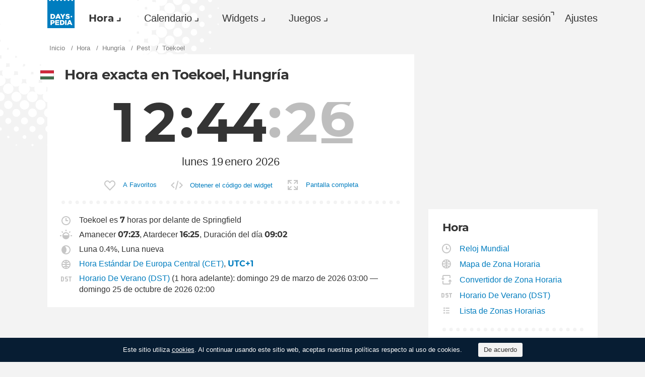

--- FILE ---
content_type: text/html; charset=utf-8
request_url: https://dayspedia.com/time/hu/Toekoel/?lang=es
body_size: 11652
content:
<!doctype html>
<!--[if IE]> <html class="ie" lang="es" class=""> <![endif]-->
<!--[if (gt IE 10)|!(IE)]><!--> <html lang="es" prefix="og: http://ogp.me/ns#" class=""> <!--<![endif]-->
<head>
	<link rel="subresource" href="//cdn.dayspedia.com/css/main.min.v119a8f1e.css" />
	<link rel="preconnect" href="https://cdnjs.cloudflare.com" />
	<link rel="preconnect" href="//cdn.dayspedia.com/img/">
	<link rel="preconnect" href="//pagead2.googlesyndication.com">
	<link rel="preconnect" href="//www.google-analytics.com">
	<link rel="preconnect" href="//googleads.g.doubleclick.net">
	<link rel="preconnect" href="//securepubads.g.doubleclick.net">
	<link rel="preconnect" href="//tpc.googlesyndication.com">

	<meta http-equiv="X-UA-Compatible" content="IE=edge,chrome=1" />
	<meta charset="utf-8" />
	<meta name="viewport" content="width=device-width, initial-scale=1.0, minimum-scale=0.5, user-scalable=yes" />
	<meta name="description" content="Hora actual en Toekoel, Hungría. Zona horaria duración del día, hora del amanecer y el atardecer, horario de verano." />
	<meta name="keywords" content="Toekoel, Toekoel hora actual, Toekoel hora, reloj mundial, Toekoel hora exacta, Toekoel hora del atardecer, Toekoel hora del amanecer, Toekoel duración del día" />
	<meta property="og:title" content="Hora y fecha actuales en Toekoel. Hora del atardecer y el amanecer." />
	<meta property="og:type" content="website" />
	
	<meta property="og:url" content="https://dayspedia.com/time/hu/Toekoel/?lang=es" />
	<meta property="fb:app_id" content="1863525107798779" />
	
		<meta property="og:image" content="https://cdn.dayspedia.com/img/fb-share.jpg" />
	
	<meta property="og:site_name" content="Dayspedia.com" />
	<meta property="og:description" content="Hora actual en Toekoel, Hungría. Zona horaria duración del día, hora del amanecer y el atardecer, horario de verano." />

	<meta name="twitter:site" content="@dayspedia">
	<meta name="twitter:creator" content="@dayspedia">
	<meta name="twitter:title" content="Hora y fecha actuales en Toekoel. Hora del atardecer y el amanecer.">
	<meta name="twitter:description" content="Hora actual en Toekoel, Hungría. Zona horaria duración del día, hora del amanecer y el atardecer, horario de verano.">

	<link rel="apple-touch-icon" sizes="180x180" href="//cdn.dayspedia.com/img/apple-touch-icon.png" />
	<link rel="icon" type="image/png" sizes="32x32" href="//cdn.dayspedia.com/img/favicon-32x32.png" />
	<link rel="icon" type="image/png" sizes="16x16" href="//cdn.dayspedia.com/img/favicon-16x16.png" />
	<link rel="icon" type="image/x-icon" href="//cdn.dayspedia.com/img/favicon.ico" />
	<link rel="mask-icon" href="//cdn.dayspedia.com/img/safari-pinned-tab.svg" color="#5bbad5" />
	<link rel="shortcut icon" type="image/x-icon" href="/favicon.ico" />
	<link rel="manifest" href="//cdn.dayspedia.com/img/site.webmanifest" />
	<meta name="theme-color" content="#ffffff" />
	<link rel="stylesheet" media="screen" href="//cdn.dayspedia.com/css/main.min.v119a8f1e.css" />
	<!--[if lt IE 9]><script src="https://cdnjs.cloudflare.com/ajax/libs/html5shiv/3.7.3/html5shiv.js"></script><![endif]-->

	<title>Hora actual en Toekoel, Hungría. Zona horaria local. Diferencia horaria.</title>


	<link rel="canonical" href="https://dayspedia.com/time/hu/Toekoel/" />



	<link rel="alternate" hreflang="bg" href="https://dayspedia.com/time/hu/Toekoel/?lang=bg" />

	<link rel="alternate" hreflang="cs" href="https://dayspedia.com/time/hu/Toekoel/?lang=cs" />

	<link rel="alternate" hreflang="de" href="https://dayspedia.com/time/hu/Toekoel/?lang=de" />

	<link rel="alternate" hreflang="da" href="https://dayspedia.com/time/hu/Toekoel/?lang=da" />

	<link rel="alternate" hreflang="en" href="https://dayspedia.com/time/hu/Toekoel/" />

	<link rel="alternate" hreflang="es" href="https://dayspedia.com/time/hu/Toekoel/?lang=es" />

	<link rel="alternate" hreflang="fi" href="https://dayspedia.com/time/hu/Toekoel/?lang=fi" />

	<link rel="alternate" hreflang="fr" href="https://dayspedia.com/time/hu/Toekoel/?lang=fr" />

	<link rel="alternate" hreflang="ja" href="https://dayspedia.com/time/hu/Toekoel/?lang=ja" />

	<link rel="alternate" hreflang="hr" href="https://dayspedia.com/time/hu/Toekoel/?lang=hr" />

	<link rel="alternate" hreflang="id" href="https://dayspedia.com/time/hu/Toekoel/?lang=id" />

	<link rel="alternate" hreflang="it" href="https://dayspedia.com/time/hu/Toekoel/?lang=it" />

	<link rel="alternate" hreflang="hu" href="https://dayspedia.com/time/hu/Toekoel/?lang=hu" />

	<link rel="alternate" hreflang="nl" href="https://dayspedia.com/time/hu/Toekoel/?lang=nl" />

	<link rel="alternate" hreflang="ko" href="https://dayspedia.com/time/hu/Toekoel/?lang=ko" />

	<link rel="alternate" hreflang="no" href="https://dayspedia.com/time/hu/Toekoel/?lang=no" />

	<link rel="alternate" hreflang="pl" href="https://dayspedia.com/time/hu/Toekoel/?lang=pl" />

	<link rel="alternate" hreflang="pt" href="https://dayspedia.com/time/hu/Toekoel/?lang=pt" />

	<link rel="alternate" hreflang="ro" href="https://dayspedia.com/time/hu/Toekoel/?lang=ro" />

	<link rel="alternate" hreflang="ru" href="https://dayspedia.com/time/hu/Toekoel/?lang=ru" />

	<link rel="alternate" hreflang="sk" href="https://dayspedia.com/time/hu/Toekoel/?lang=sk" />

	<link rel="alternate" hreflang="sv" href="https://dayspedia.com/time/hu/Toekoel/?lang=sv" />

	<link rel="alternate" hreflang="th" href="https://dayspedia.com/time/hu/Toekoel/?lang=th" />

	<link rel="alternate" hreflang="tr" href="https://dayspedia.com/time/hu/Toekoel/?lang=tr" />

	<link rel="alternate" hreflang="uk" href="https://dayspedia.com/time/hu/Toekoel/?lang=uk" />

	<link rel="alternate" hreflang="vi" href="https://dayspedia.com/time/hu/Toekoel/?lang=vi" />



<!-- Global site tag (gtag.js) - Google Analytics -->
<script async src="https://www.googletagmanager.com/gtag/js?id=UA-52815707-11"></script>

<script>
window.dataLayer = window.dataLayer || [];
function gtag(){dataLayer.push(arguments);}
gtag('js', new Date());
gtag('config', 'UA-52815707-11');
</script>

<script async src="https://cdn.fuseplatform.net/publift/tags/2/2994/fuse.js"></script>
<script>
	window.translatedMonthes = {
		January: "January",
		February: "February",
		March: "March",
		April: "April",
		May: "May",
		June: "June",
		July: "July",
		August: "August",
		September: "September",
		October: "October",
		November: "November",
		December: "December"
	}

	window.translatedWeekdays = {
		Monday: "Monday",
		Tuesday: "Tuesday",
		Wednesday: "Wednesday",
		Thursday: "Thursday",
		Friday: "Friday",
		Saturday: "Saturday",
		Sunday: "Sunday"
	}

	window.translatedToday = "hoy";
	window.translatedYesterday = "yesterday";
	window.translatedTomorrow = "mañana";
	window._currentLang = "es";
	window._ampm = false;

</script>
<script data-sdk="l/1.1.10" data-cfasync="false" nowprocket src="https://html-load.com/loader.min.js" charset="UTF-8"></script>
<script nowprocket>(function(){function t(o,e){const r=n();return(t=function(t,n){return r[t-=147]})(o,e)}function n(){const t=["localStorage","documentElement","charCodeAt","getBoundingClientRect","concat","loader_light","error","https://","2790HnWHeI","close-error-report","setAttribute","as_index","9bSdNTa","last_bfa_at","currentScript","POST","write","https://report.error-report.com/modal?eventId=&error=","data","width","host","hostname","src","appendChild","&url=","none","height","url","outerHTML","querySelector","title","check","138520miEAsI","value","setItem","addEventListener","loader-check","type","as_modal_loaded","iframe","/loader.min.js","length","5936364gjRtsw","createElement","querySelectorAll","btoa","name","3827976KxLEgf","script",'/loader.min.js"]',"location","65950OQGAYM","recovery","1906221iTITaO","href","display","map","https://error-report.com/report","contains",'script[src*="//',"Failed to load script: ","removeEventListener","toString","as_","onLine","reload","style","Cannot find currentScript","remove","Script not found","attributes","link,style","4EYFUQj","&error=","append","split","Fallback Failed","text","&domain=","_fa_","583jtZeXc","https://report.error-report.com/modal?eventId=","getComputedStyle","rtt","forEach","now","connection","3573215YimSna","338tpAHWF","message","https://report.error-report.com/modal?eventId=&error=Vml0YWwgQVBJIGJsb2NrZWQ%3D&domain=","searchParams","VGhlcmUgd2FzIGEgcHJvYmxlbSBsb2FkaW5nIHRoZSBwYWdlLiBQbGVhc2UgY2xpY2sgT0sgdG8gbGVhcm4gbW9yZS4=","textContent","from","width: 100vw; height: 100vh; z-index: 2147483647; position: fixed; left: 0; top: 0;"];return(n=function(){return t})()}(function(){const o=t,e=n();for(;;)try{if(514438===-parseInt(o(168))/1*(-parseInt(o(184))/2)+-parseInt(o(229))/3*(-parseInt(o(152))/4)+-parseInt(o(167))/5+parseInt(o(223))/6+-parseInt(o(218))/7+parseInt(o(208))/8*(-parseInt(o(188))/9)+-parseInt(o(227))/10*(-parseInt(o(160))/11))break;e.push(e.shift())}catch(t){e.push(e.shift())}})(),(()=>{"use strict";const n=t,o=n=>{const o=t;let e=0;for(let t=0,r=n[o(217)];t<r;t++)e=(e<<5)-e+n[o(178)](t),e|=0;return e},e=class{static[n(207)](){const t=n;var e,r;let c=arguments[t(217)]>0&&void 0!==arguments[0]?arguments[0]:t(228),a=!(arguments[t(217)]>1&&void 0!==arguments[1])||arguments[1];const i=Date[t(165)](),s=i-i%864e5,d=s-864e5,l=s+864e5,u=t(239)+o(c+"_"+s),w=t(239)+o(c+"_"+d),m=t(239)+o(c+"_"+l);return u!==w&&u!==m&&w!==m&&!(null!==(e=null!==(r=window[u])&&void 0!==r?r:window[w])&&void 0!==e?e:window[m])&&(a&&(window[u]=!0,window[w]=!0,window[m]=!0),!0)}};function r(o,e){const r=n;try{window[r(176)][r(210)](window[r(226)][r(196)]+r(159)+btoa(r(189)),Date[r(165)]()[r(238)]())}catch(t){}try{!async function(n,o){const e=r;try{if(await async function(){const n=t;try{if(await async function(){const n=t;if(!navigator[n(240)])return!0;try{await fetch(location[n(230)])}catch(t){return!0}return!1}())return!0;try{if(navigator[n(166)][n(163)]>1e3)return!0}catch(t){}return!1}catch(t){return!1}}())return;const r=await async function(n){const o=t;try{const t=new URL(o(233));t[o(171)][o(154)](o(213),o(181)),t[o(171)][o(154)](o(206),""),t[o(171)][o(154)](o(169),n),t[o(171)][o(154)](o(203),location[o(230)]);const e=await fetch(t[o(230)],{method:o(191)});return await e[o(157)]()}catch(t){return o(182)}}(n);document[e(220)](e(151))[e(164)]((t=>{const n=e;t[n(148)](),t[n(173)]=""}));let a=!1;window[e(211)](e(169),(t=>{const n=e;n(214)===t[n(194)]&&(a=!0)}));const i=document[e(219)](e(215));i[e(198)]=e(161)[e(180)](r,e(153))[e(180)](btoa(n),e(158))[e(180)](o,e(200))[e(180)](btoa(location[e(230)])),i[e(186)](e(242),e(175)),document[e(177)][e(199)](i);const s=t=>{const n=e;n(185)===t[n(194)]&&(i[n(148)](),window[n(237)](n(169),s))};window[e(211)](e(169),s);const d=()=>{const t=e,n=i[t(179)]();return t(201)!==window[t(162)](i)[t(231)]&&0!==n[t(195)]&&0!==n[t(202)]};let l=!1;const u=setInterval((()=>{if(!document[e(234)](i))return clearInterval(u);d()||l||(clearInterval(u),l=!0,c(n,o))}),1e3);setTimeout((()=>{a||l||(l=!0,c(n,o))}),3e3)}catch(t){c(n,o)}}(o,e)}catch(t){c(o,e)}}function c(t,o){const e=n;try{const n=atob(e(172));confirm(n)?location[e(230)]=e(193)[e(180)](btoa(t),e(158))[e(180)](o,e(200))[e(180)](btoa(location[e(230)])):location[e(241)]()}catch(t){location[e(230)]=e(170)[e(180)](o)}}(()=>{const t=n,o=n=>t(236)[t(180)](n);let c="";try{var a,i;null===(a=document[t(190)])||void 0===a||a[t(148)]();const n=null!==(i=function(){const n=t,o=n(187)+window[n(221)](window[n(226)][n(197)]);return window[o]}())&&void 0!==i?i:0;if(!e[t(207)](t(212),!1))return;const s="html-load.com,fb.html-load.com,content-loader.com,fb.content-loader.com"[t(155)](",");c=s[0];const d=document[t(205)](t(235)[t(180)](s[n],t(225)));if(!d)throw new Error(t(149));const l=Array[t(174)](d[t(150)])[t(232)]((n=>({name:n[t(222)],value:n[t(209)]})));if(n+1<s[t(217)])return function(n,o){const e=t,r=e(187)+window[e(221)](window[e(226)][e(197)]);window[r]=o}(0,n+1),void function(n,o){const e=t;var r;const c=document[e(219)](e(224));o[e(164)]((t=>{const n=e;let{name:o,value:r}=t;return c[n(186)](o,r)})),c[e(186)](e(198),e(183)[e(180)](n,e(216))),document[e(192)](c[e(204)]);const a=null===(r=document[e(190)])||void 0===r?void 0:r[e(204)];if(!a)throw new Error(e(147));document[e(192)](a)}(s[n+1],l);r(o(t(156)),c)}catch(n){try{n=n[t(238)]()}catch(t){}r(o(n),c)}})()})();})();</script>
</head>

<body itemscope itemtype="http://schema.org/WebPage">
	<header>
	<a href="/" class="i-logo" style="background-color:#007DBF;"><img src="//cdn.dayspedia.com/img/dayspedia_weblogo.svg" alt="Dayspedia" title="Dayspedia" /></a>
	<nav class="panel">
	<ul class="nav" role="menubar">

			<li class="nav__item--time dropdown active" role="menuitem">
				<a href="/world-clock/" id="menu_2" data-toggle="menu" aria-haspopup="true" aria-expanded="false">Hora</a>
				<ul class="dropdown-menu" aria-labelledby="menu_2" role="menu">
				
						<li role="menuitem"><a href="/world-clock/">Reloj Mundial</a></li>
					
						<li role="menuitem"><a href="/time-zone-map/">Mapa de Zona Horaria</a></li>
					
						<li role="menuitem"><a href="/converter/">Convertidor de Zona Horaria</a></li>
					
						<li role="menuitem"><a href="/daylight-saving-time/">Horario De Verano (DST)</a></li>
					
						<li role="menuitem"><a href="/timezonelist/">Lista de Zonas Horarias</a></li>
					
						<li role="menuitem"><a href="/time/stopwatch/">Cronómetro en línea</a></li>
					
						<li role="menuitem"><a href="/time/online/">Reloj en línea</a></li>
					
						<li role="menuitem"><a href="/time/timer/">Temporizador en línea</a></li>
					
						<li role="menuitem"><a href="/time/countdown/">Cuenta atrás</a></li>
					
				</ul>
			
		</li>
	
		<li class="nav__item--calendar dropdown" role="menuitem">
			<a href="/us/calendar/" id="dCalendar" data-toggle="menu" aria-haspopup="true" aria-expanded="false">Calendario</a>
			<ul class="dropdown-menu" aria-labelledby="dCalendar" role="menu">
		
				<li  role="menuitem">
					<a href="/us/calendar/">Calendario para 2026
					</a>
				</li>
		
				<li  role="menuitem">
					<a href="/us/calendar/holidays/">Días festivos y celebraciones
					</a>
				</li>
		
				<li  role="menuitem">
					<a href="/us/calendar/today/">Festividades hoy
					</a>
				</li>
		
				<li  role="menuitem">
					<a href="/weeks/">Números de semanas
					</a>
				</li>
		
				<li  role="menuitem">
					<a href="/datecalculator/">Calculadora de Fechas
					</a>
				</li>
		
				<li  role="menuitem">
					<a href="/sun/">Amanecer y el Atardecer
					</a>
				</li>
		
				<li  role="menuitem">
					<a href="/moon/">Fases de la luna
					</a>
				</li>
		
			</ul>
		</li>
	
		</li>
	
			<li class="nav__item--widgets dropdown" role="menuitem">
				<a href="/widgets/" id="menu_10" data-toggle="menu" aria-haspopup="true" aria-expanded="false">Widgets</a>
				<ul class="dropdown-menu" aria-labelledby="menu_10" role="menu">
				
						<li role="menuitem"><a href="/widgets/digit/">Reloj Digital</a></li>
					
						<li role="menuitem"><a href="/widgets/analog/">Reloj Analógico</a></li>
					
				</ul>
			
		</li>
	
		<li class="nav__item--games dropdown" role="menuitem">
		
			<a href="https://casualgamescollection.com/?lang=es" id="menu_18" target="_blank" data-toggle="menu" aria-haspopup="true" aria-expanded="false">Juegos</a>
			<ul class="dropdown-menu" aria-labelledby="menu_18" role="menu">
				<li>
        <a class="i-puzzlegarage" href="https://puzzlegarage.com/?lang=es" target="_blank" rel="noopener" onclick="this.href='https://puzzlegarage.com/?utm_source=dp&amp;utm_medium=menu&amp;utm_campaign=puzzle&amp;lang=es'" >
            Puzzles
        </a>
    </li>
<li>
        <a class="i-solitaire" href="https://solitairehut.com/?lang=es" target="_blank" rel="noopener" onclick="this.href='https://solitairehut.com/?utm_source=dp&amp;utm_medium=menu&amp;utm_campaign=solitaire&amp;lang=es'" >
            Solitario
        </a>
    </li>
<li>
        <a class="i-mahjongchest" href="https://mahjongchest.com/?lang=es" target="_blank" rel="noopener" onclick="this.href='https://mahjongchest.com/?utm_source=dp&amp;utm_medium=menu&amp;utm_campaign=mahjong&amp;lang=es'" >
            Mahjong
        </a>
    </li>
<li>
        <a class="i-sudoku" href="https://sudokutable.com/?lang=es" target="_blank" rel="noopener" onclick="this.href='https://sudokutable.com/?utm_source=dp&amp;utm_medium=menu&amp;utm_campaign=sudoku&amp;lang=es'" >
            Sudoku
        </a>
    </li>
<li>
        <a class="i-colorsbattle" href="https://colorsbattle.com/?lang=es" target="_blank" rel="noopener" onclick="this.href='https://colorsbattle.com/?utm_source=dp&amp;utm_medium=menu&amp;utm_campaign=colorsbattle&amp;lang=es'" >
            Colors Battle
        </a>
    </li>
<li>
        <a class="i-minesweeperquest" href="https://minesweeperquest.com/?lang=es" target="_blank" rel="noopener" onclick="this.href='https://minesweeperquest.com/?utm_source=dp&amp;utm_medium=menu&amp;utm_campaign=minesweeper&amp;lang=es'" >
            Buscaminas
        </a>
    </li>
<li>
        <a class="i-reversibattle" href="https://reversibattle.com/?lang=es" target="_blank" rel="noopener" onclick="this.href='https://reversibattle.com/?utm_source=dp&amp;utm_medium=menu&amp;utm_campaign=reversi&amp;lang=es'" >
            Reversi
        </a>
    </li>
<li>
        <a class="i-backgammon" href="https://backgammoncity.com/?lang=es" target="_blank" rel="noopener" onclick="this.href='https://backgammoncity.com/?utm_source=dp&amp;utm_medium=menu&amp;utm_campaign=backgammon&amp;lang=es'" >
            Backgammon
        </a>
    </li>


			</ul>
		
		</li>
	
			
				<li class="nav__item--login" role="menuitem">
					<a href="#popup_auth" data-toggle="modal" role="button">Iniciar sesión</a>
				</li>
			
		
		</li>
	<li class="nav__item--settings" role="menuitem"><a href="/settings/?redirect=/time/hu/Toekoel/?lang=es" role="button">Ajustes</a>
		
		</li>
	
	</ul>
	</nav>
</header>
<div class="wrapper" id="body_wrapper">
<ul class="breadcrumbs" itemscope="" itemtype="http://schema.org/BreadcrumbList" role="navigation">
	<li itemprop="itemListElement" itemscope="" itemtype="http://schema.org/ListItem">
		<a href="/" itemprop="item" itemtype="https://schema.org/Thing">
			<span itemprop="name">Inicio</span>
		</a>
		<meta itemprop="position" content="1" />
	</li>
	<li itemprop="itemListElement" itemscope="" itemtype="http://schema.org/ListItem">
		<a href="/world-clock/" itemprop="item" itemtype="https://schema.org/Thing">
			<span itemprop="name">Hora</span>
		</a>
		<meta itemprop="position" content="2" />
	</li>
	<li itemprop="itemListElement" itemscope="" itemtype="http://schema.org/ListItem">
		<a href="/time/hu/" itemprop="item" itemtype="https://schema.org/Thing">
			<span itemprop="name">Hungría</span>
		</a>
		<meta itemprop="position" content="3" />
	</li>
	
		<li itemprop="itemListElement" itemscope="" itemtype="http://schema.org/ListItem">
			<a href="/time/hu/Pest-/" itemprop="item" itemtype="https://schema.org/Thing">
				<span itemprop="name">Pest</span>
			</a>
			<meta itemprop="position" content="4" />
		</li>
	
	<li>
		<span>Toekoel</span>
	</li>
</ul>
<main class="column--12">
	<section class="block locality">
		<ul class="clock__controls fade in" role="menubar">
	
	<li role="menuitem" id="digit_online" class="active"><span class="i-digits">Digital</span></li>
	<li role="menuitem" id="analog_online" ><span class="i-clock">Analógico</span></li>
</ul>

		<div class="time--large">
			
			<h1 class="i-flag hu">
				Hora exacta en Toekoel, Hungría
			</h1>
			<div class="time" ampm="false" location="Europe/Budapest" offset=""stopReloadPage="true" sunrise="07:23" sunset="16:25" shownight="true" title="Hora Actual en Hungría, Toekoel" style="display:flex">

	<div class="time__hours">
		<div class="first" >
			<div class="number">1</div>
		</div>
		<div class="second">
			<div class="number">2</div>
		</div>
	</div>
	<div class="time__minutes">
		<div class="first">
			<div class="number">4</div>
		</div>
		<div class="second">
			<div class="number">4</div>
		</div>
	</div>
	
		<div class="time__seconds">
			<div class="first">
				<div class="number">1</div>
			</div>
			<div class="second infinite">
				<div class="number">9</div>
			</div>
		</div>
	
	

</div>


			<div class="clock" ampm="false" location="Europe/Budapest" offset=""stopReloadPage="true" sunrise="07:23" sunset="16:25" shownight="true" title="Hora Actual en Hungría, Toekoel" style="display:none">

	<div class="clock__hours" style="transform: rotate(0deg)"></div>
	<div class="clock__minutes" style="transform: rotate(264deg)"></div>
	<div class="clock__seconds"  style="transform: rotate(114deg)"></div>

</div>


			
			<div class="date" title="Fecha Actual en Hungría, Toekoel">
				<div class="date__day">lunes 19</div>
				<div class="date__month">enero 2026</div>
			</div>
		</div>
		<ul class="fullscreen__controls fade in" role="menubar">
			<li role="menuitem">
				
				<button class="i-favorite " id="add_to_favorite" cityid="23279" title="Añadir Toekoel a Lugares Favoritos">A Favoritos</button>
			</li>
			<li role="menuitem">
				<a href="/widgets/digit/?cityId=23279" class="i-code">Obtener el código del widget</a>
			</li>
			<li role="menuitem">
				<button class="button" id="fullscreen" exitfull="Salir de pantalla completa" full="Pantalla completa">Pantalla completa</button>
			</li>
			<li role="menuitem" class="switch-dark" style="display: none;">
				<input type="checkbox" id="darkmode"><i></i><label for="darkmode">Modo nocturno</label>
			</li>
		</ul>
	</section>
	<section class="block">
		<div class="locality__info">

<ul class="place__info__details">
	
	<li>
		
			<img src="//cdn.dayspedia.com/img/ic_clock.svg" alt="Diferencia horaria" title="Diferencia horaria">
		
		
			Toekoel es <b>7</b> horas por delante de Springfield
		
		
			</img>
		
	</li>
	
	<li>

		
			<img src="//cdn.dayspedia.com/img/ic_sunrise.svg" alt="Hora del atardecer y el amanecer" title="Hora del atardecer y el amanecer">
				Amanecer <b>07:23</b>, Atardecer <b>16:25</b>, Duración del día <b>09:02</b>
			</img>
		
	</li>
	
	<li>
		
			<img src="//cdn.dayspedia.com/img/ic_moon.svg" alt="Fases de la luna" title="Fases de la luna">
		Luna 0.4%, Luna nueva
			</img>
		
	</li>
	<li>
	
		<img src="//cdn.dayspedia.com/img/ic_globe.svg" alt="Zona Horaria" title="Zona Horaria">
		<a href="/time/zones/cet/">Hora Estándar De Europa Central (CET)</a>,
		<a href="/time/zones/utc+1/"><b>UTC+1</b></a>
		</img>
	
</li>
<li>

	
	
		<img src="//cdn.dayspedia.com/img/ic_dst.svg" alt="Horario De Verano (DST)" title="Horario De Verano (DST)">
		<a href="/daylight-saving-time/">Horario De Verano (DST)</a> (1 hora adelante): domingo 29 de marzo de 2026 03:00 — domingo 25 de octubre de 2026 02:00
		</img>
	
</li>

	
</ul>

</div>

	</section>
<div class="banner--main">
		<div data-fuse="22858371044"></div>
	</div>
<div class="block time-difference ">
	
		<h2>Diferencia horaria, hrs..</h2>
	
	<table class="time--small">
	<tbody>
	
			<tr>
				<td><a href="/time/us/Springfield/">Springfield</a></td>
				<td title="Fecha Actual en Estados Unidos, Springfield">-7
					<ins aria-hidden="true">lunes 19</ins>
				</td>
				<td aria-hidden="true">
					<div class="time--night" ampm="false" location="America/Chicago" offset=""stopReloadPage="false" sunrise="07:16" sunset="17:02" shownight="true" title="Hora Actual en Estados Unidos, Springfield" style="display:flex">

	<div class="time__hours">
		<div class="first" >
			<div class="number">0</div>
		</div>
		<div class="second">
			<div class="number">5</div>
		</div>
	</div>
	<div class="time__minutes">
		<div class="first">
			<div class="number">4</div>
		</div>
		<div class="second">
			<div class="number">4</div>
		</div>
	</div>
	
	

</div>

				</td>
			</tr>
	
			<tr>
				<td><a href="/time/uk/London/">Londres</a></td>
				<td title="Fecha Actual en Reino Unido, Londres">-1
					<ins aria-hidden="true">lunes 19</ins>
				</td>
				<td aria-hidden="true">
					<div class="time" ampm="false" location="Europe/London" offset=""stopReloadPage="false" sunrise="07:55" sunset="16:26" shownight="true" title="Hora Actual en Reino Unido, Londres" style="display:flex">

	<div class="time__hours">
		<div class="first" >
			<div class="number">1</div>
		</div>
		<div class="second">
			<div class="number">1</div>
		</div>
	</div>
	<div class="time__minutes">
		<div class="first">
			<div class="number">4</div>
		</div>
		<div class="second">
			<div class="number">4</div>
		</div>
	</div>
	
	

</div>

				</td>
			</tr>
	
			<tr>
				<td><a href="/time/us/New_York/">Nueva York</a></td>
				<td title="Fecha Actual en Estados Unidos, Nueva York">-6
					<ins aria-hidden="true">lunes 19</ins>
				</td>
				<td aria-hidden="true">
					<div class="time--night" ampm="false" location="America/New_York" offset=""stopReloadPage="false" sunrise="07:15" sunset="16:57" shownight="true" title="Hora Actual en Estados Unidos, Nueva York" style="display:flex">

	<div class="time__hours">
		<div class="first" >
			<div class="number">0</div>
		</div>
		<div class="second">
			<div class="number">6</div>
		</div>
	</div>
	<div class="time__minutes">
		<div class="first">
			<div class="number">4</div>
		</div>
		<div class="second">
			<div class="number">4</div>
		</div>
	</div>
	
	

</div>

				</td>
			</tr>
	
			<tr>
				<td><a href="/time/jp/Tokyo/">Tokio</a></td>
				<td title="Fecha Actual en Japón, Tokio">8
					<ins aria-hidden="true">lunes 19</ins>
				</td>
				<td aria-hidden="true">
					<div class="time--night" ampm="false" location="Asia/Tokyo" offset=""stopReloadPage="false" sunrise="06:49" sunset="16:54" shownight="true" title="Hora Actual en Japón, Tokio" style="display:flex">

	<div class="time__hours">
		<div class="first" >
			<div class="number">2</div>
		</div>
		<div class="second">
			<div class="number">0</div>
		</div>
	</div>
	<div class="time__minutes">
		<div class="first">
			<div class="number">4</div>
		</div>
		<div class="second">
			<div class="number">4</div>
		</div>
	</div>
	
	

</div>

				</td>
			</tr>
	
		<tr>
			<td>
				<button data-target="#popup_add_place" data-toggle="modal" title="Otra Ciudad" aria-label="Otra Ciudad"></button>
			</td>
		</tr>
	</tbody>
	</table>
<a href="/converter/?cities=23279" class="i-converter">Comparar otras Zonas Horarias</a>
</div>
<section class="block">
    <h2>Festividades y celebraciones <a href="/hu/calendar/today/">hoy</a></h2>
    <ul class="month__list date--events">
              <li class="event i-vd">
                    <a href="/time/countdown/valentines-day/">Día de San Valentín</a>
                    <span>en 26 días</span>
                </li>

    <li><a href="/hu/calendar/january/">Días festivos y celebraciones en Hungría en enero</a></li>
    </ul>
</section>


	<section class="block inner-promo column--1">
		<h3 class="i-clock">¿Quieres saber la hora actual en otras ciudades? ¡Usa nuestro formulario de búsqueda!</h3>
		<form action="" method="" role="search" itemprop="potentialAction" itemscope="" itemtype="https://schema.org/SearchAction">
	<meta itemprop="target" content="https://dayspedia.com/search?q={search_term_string}">
	<div class="input-suggestion">
		<div class="nav__search">
			<input type="search" value="" id="place_search" itemprop="query-input" links="a" name="search_term_string" required="" placeholder="Busca cualquier Lugar" title="Busca cualquier Lugar" autocomplete="off"><button id="b_worldclock" type="submit" class="i-search" title="show_the_time"></button>
		</div>
		<ul class="input-suggestion__menu" role="menu" id="search_item_links">
		</ul>
	</div>
</form>

	</section>
	
	<section class="block inner-promo column--2">
		<h3 class="i-location">Ciudades más cercanas en esta Zona Horaria</h3>
		<ul>
			
				<li><a href="/time/hu/Szigethalom/">Szigethalom</a></li>
			
				<li><a href="/time/hu/Szazhalombatta/">Százhalombatta</a></li>
			
				<li><a href="/time/hu/Halasztelek/">Halásztelek</a></li>
			
				<li><a href="/time/hu/Szigetszentmiklos/">Szigetszentmiklós</a></li>
			
				<li><a href="/time/hu/Taksony/">Taksony</a></li>
			
		</ul>
	</section>


	
	<!-- <section class="block widget">
		<h2>
			city_add_widget_h2{&#34;City&#34;:&#34;Toekoel&#34;}
		</h2>
		<iframe height='163' style='float:left;margin-right:28px;padding:0!important;border:none!important;background:none!important;background:transparent!important' marginheight='0' marginwidth='0' frameborder='0' scrolling='no' comment='/*defined*/' src='/widgets/digit/?v=1&iframe=[base64]&lang=es&cityid=23279'>
			</iframe><p>Añade nuestro widget de fecha y hora a tu sitio web o blog y obtén la hora actual en cualquier lugar del mundo. Puedes personalizar cualquier parámetro del reloj y del widget de fecha para que se ajuste a tu contenido o estilo de diseño. ¡Es completamente GRATIS!</p>
		<a href="/widgets/digit/?cityId=23279" class="button">customize_and_get_code</a>
	</section> -->
</main>
<aside class="column--3">
	<div class="banner--aside">
<!-- 71161633/mrec_1/mrec_1 -->
<div data-fuse="22857887038"></div>
</div>

	<section class="block">
	<h2>Hora</h2>
	
		<ul class="list-links--decorated">
			
				<li>
					<a href="/world-clock/" class="i-clock">Reloj Mundial</a>
				</li>
			
				<li>
					<a href="/time-zone-map/" class="i-globe">Mapa de Zona Horaria</a>
				</li>
			
				<li>
					<a href="/converter/" class="i-converter">Convertidor de Zona Horaria</a>
				</li>
			
				<li>
					<a href="/daylight-saving-time/" class="i-dst">Horario De Verano (DST)</a>
				</li>
			
				<li>
					<a href="/timezonelist/" class="i-list">Lista de Zonas Horarias</a>
				</li>
			
		</ul>
	
	<ul class="list-links--decorated">
		
			<li>
				<a href="/time/stopwatch/" class="i-stopwatch">Cronómetro en línea</a>
			</li>
		
			<li>
				<a href="/time/online/" class="i-digits">Reloj en línea</a>
			</li>
		
			<li>
				<a href="/time/timer/" class="i-timer">Temporizador en línea</a>
			</li>
		
			<li>
				<a href="/time/countdown/" class="i-countdown">Cuenta atrás</a>
			</li>
		
	</ul>
</section>

</aside>
<!--/wrapper-->
</div>

<footer>
	<div class="banner--main">
		<!-- 71161633/footer/footer -->
		<div data-fuse="22857887041"></div>
	</div>

	<div class="footer">

		<div class="footer__copyright">
			<div class="footer__dropups">
				<div class="dropup">
					
					<span class="i-flag es" id="dLang" data-toggle="menu" aria-haspopup="true" aria-expanded="false" aria-label="Current language" role="button">Español</span>
					<div class="dropdown-menu _langs" aria-labelledby="dLang" aria-label="You can select another language">
						<ul role="menu">
						
							<li role="menuitem"><a href="?lang=de" class="i-flag de">Deutsch</a></li>
						
							<li role="menuitem"><a href="?lang=en" class="i-flag uk">English</a></li>
						
							<li role="menuitem"><a href="?lang=fr" class="i-flag fr">Français</a></li>
						
							<li role="menuitem"><a href="?lang=pt" class="i-flag pt">Português</a></li>
						
						</ul>
						<ul role="menu">
						
							<li role="menuitem"><a href="?lang=bg">Български</a></li>
						
							<li role="menuitem"><a href="?lang=cs">Čeština</a></li>
						
							<li role="menuitem"><a href="?lang=da">Dansk</a></li>
						
							<li role="menuitem"><a href="?lang=fi">Suomi</a></li>
						
							<li role="menuitem"><a href="?lang=ja">日本語</a></li>
						
							<li role="menuitem"><a href="?lang=hr">Hrvatski</a></li>
						
							<li role="menuitem"><a href="?lang=id">Bahasa Indonesia</a></li>
						
							<li role="menuitem"><a href="?lang=it">Italiano</a></li>
						
							<li role="menuitem"><a href="?lang=hu">Magyar</a></li>
						
							<li role="menuitem"><a href="?lang=nl">Nederlands</a></li>
						
							<li role="menuitem"><a href="?lang=ko">한국어</a></li>
						
							<li role="menuitem"><a href="?lang=no">Norsk</a></li>
						
							<li role="menuitem"><a href="?lang=pl">Polski</a></li>
						
							<li role="menuitem"><a href="?lang=ro">Română</a></li>
						
							<li role="menuitem"><a href="?lang=ru">Русский</a></li>
						
							<li role="menuitem"><a href="?lang=sk">Slovenčina</a></li>
						
							<li role="menuitem"><a href="?lang=sv">Svenska</a></li>
						
							<li role="menuitem"><a href="?lang=th">ไทย</a></li>
						
							<li role="menuitem"><a href="?lang=tr">Türkçe</a></li>
						
							<li role="menuitem"><a href="?lang=uk">Українська</a></li>
						
							<li role="menuitem"><a href="?lang=vi">Tiếng Việt</a></li>
						
						</ul>
					</div>
				</div>

				<div class="dropup">
					
					<span class="i-theme" id="dTheme" data-toggle="menu" aria-haspopup="true" aria-expanded="false" aria-label="Tema de color" role="button">Automático</span>
					<div class="dropdown-menu _themes" aria-hidden="true" aria-labelledby="dTheme" aria-label="You can select theme" role="menu">
						<ul role="menu">
							
								<li role="menuitem" data-key="theme" style="display:none;">
									<a class="i-theme" href="">Automático</a>
								</li>
							
								<li role="menuitem" data-key="dark" style="">
									<a class="i-dark" href="">Oscuro</a>
								</li>
							
								<li role="menuitem" data-key="light" style="">
									<a class="i-light" href="">Claro</a>
								</li>
							
						</ul>
					</div>
				</div>
			</div>

	&copy;&nbsp;Dayspedia.com, 2018-2026. Created by <a href="https://final-level.com/">FINAL&nbsp;LEVEL</a>.

	<ul class="footer__navbar" role="menubar">
		<li role="menuitem"><a href="/terms/" class="active">Condiciones</a></li>
		<li role="menuitem"><a href="/privacy/">Privacidad</a></li>
	
		<li role="menuitem"><a href="/feedback/">Contacto</a></li>
	</ul>
</div>

		<div class="footer__social">
			Síguenos en:
			<a href="https://www.facebook.com/dayspedia/" class="i-fb" title="Facebook" target="_blank"></a>
			<a href="https://twitter.com/dayspedia" class="i-tw" title="Twitter" target="_blank"></a>
			<a href="https://www.instagram.com/dayspedia_com/" class="i-inst" title="Instagram" target="_blank"></a>
		</div>

	<!--/footer-->
	</div>
</footer>

<div class="modal _login fade" id="popup_auth" tabindex="-1" aria-labelledby="myModalLabel_0" aria-hidden="true" role="dialog">
	<div class="modal__dialog">
		<div class="modal__content">
			<button class="i-close" data-dismiss="modal" aria-label="Close" aria-hidden="true"></button>
			<h3 class="modal__heading" id="myModalLabel_0">Inicia sesión, por favor</h3>
			<p>
				Solo se requiere autorización para guardar tu configuración personal.
			</p>
			<div class="login__agreement" id="login_agree">
				<input type="checkbox" id="user-agree">
				<label for="user-agree">He leído y acepto los</label>
				<a href="/terms/" target="policy">Condiciones</a>&nbsp;&
				<a href="/privacy/" target="policy">Privacidad</a>
			</div>
			<p>
				Iniciar sesión usando
			</p>
			<div class="login__social-buttons">
				<a href="/social/redirect/1/" class="i-fb disabled" title="Facebook"></a>
				<a href="/social/redirect/3/" class="i-google disabled" title="Google"></a>
			</div>
			<div>
				<small class="more collapsed" data-toggle="collapse" data-target="#auth_options" aria-expanded="false">Mostrar más tipos de autorización</small>
			</div>
			<div class="panel">
				<div class="login__social-buttons collapse" id="auth_options" aria-expanded="false">
			<!--	<a href="/social/redirect/2/" class="i-tw disabled" title="Twitter"></a> -->
					<a href="/social/redirect/8/" class="i-vk disabled" title="VKontakte"></a>
					<a href="/social/redirect/10/" class="i-mailru disabled" title="Mail.ru">
					</a>
					<a href="/social/redirect/11/" class="i-yandex disabled" title="Yandex"></a>
					<a href="/social/redirect/9/" class="i-yahoo disabled" title="Yahoo!"></a>
				</div>
			</div>
		</div>
	</div>
</div>

<div class="modal _worldclock-settings fade" id="popup_add_place" tabindex="-1" aria-labelledby="myModalLabel_3" aria-hidden="true" role="dialog" style="display: none;">
	<div class="modal__dialog">
		<div class="modal__content">
			<button class="i-close" data-dismiss="modal" aria-label="Close" aria-hidden="true"></button>
			<h3 class="modal__heading" id="myModalLabel_3">Añadir otro lugar</h3>
			<form class="cities_settings">
				<fieldset>
					<div class="input-suggestion">
						<input type="search" value="" id="place_search" placeholder="Comienza a escribir el Nombre de la Ubicación" title="Comienza a escribir el Nombre de la Ubicación" autocomplete="off"/>
						<ul class="input-suggestion__menu" role="menu">
						</ul>
					</div>
				</fieldset>
				<fieldset>
					<legend>Mostrar Ubicaciones Comunes</legend>
					<ul class="cols--2">
						
							<li>
								<input type="checkbox" checked="checked" name="4254" id="settings_4254" />
									<label for="settings_4254">Londres</label>
							</li>
						
							<li>
								<input type="checkbox" checked="checked" name="1586" id="settings_1586" />
									<label for="settings_1586">Nueva York</label>
							</li>
						
							<li>
								<input type="checkbox" checked="checked" name="4317" id="settings_4317" />
									<label for="settings_4317">Tokio</label>
							</li>
						
					</ul>
				</fieldset>
				<fieldset class="form-action">
					<input type="button" class="cancel" value="Cancelar" data-dismiss="modal" aria-hidden="true" />
					<input type="submit" class="button" value="Guardar" />
				</fieldset>
			</form>
		</div>
	</div>
</div>

<div class="modal fade _privacy" id="popup_gdpr" tabindex="-1" aria-labelledby="gdpr" aria-hidden="true" role="dialog" style="display: none;">
  <div class="modal__dialog">
    <div class="modal__content">
      <button class="i-close" data-dismiss="modal" aria-label="Close" aria-hidden="true"></button>
      <h3 class="modal__heading" id="gdpr">Data retention</h3>
      <p>You acknowledge the removal of your account and all personal data associated with it. After confirmation, all data will be deleted without recovery options.</p>
      <div class="text-right">
        <input type="button" class="button" data-dismiss="modal" aria-label="Close" aria-hidden="true" value="Cancel">
        <a href="/" id="privacy_remove" class="button">Delete</a>
      </div>
    </div>
  </div>
</div>

<div class="modal _stopwatch-export fade" id="popup_stopwatch-export" tabindex="-1" aria-labelledby="myModalLabel_e" aria-hidden="true" role="dialog">

	<div class="modal__dialog">
		<div class="modal__content">
			<button class="i-close" data-dismiss="modal" aria-label="Close" aria-hidden="true"></button>
			<h3 class="modal__heading" id="myModalLabel_e">Exportación de resultados</h3>

			<p>Separador:
				<select><option value="	">Pestaña</option><option value=",">Coma (,)</option><option value=";">Punto y coma (;)</option></select>
			</p>

			<p>
				
				<textarea readonly="readonly" autocomplete="off" data-header="#|Etiqueta|Intervalo|Total|Registrado a las">
				</textarea>
			</p>

			<fieldset class="form-action">
				<button type="button" id="export_copy" class="button">Copiar</button>
				<button type="button" id="export_save" class="button">Guardar archivo</button>
			</fieldset>

		</div>
	</div>
</div>

<div class="modal fade" id="popup_timer-set" tabindex="-1" aria-labelledby="myModalLabel_t" aria-hidden="true" role="dialog">
	
	<div class="modal__dialog">
		<div class="modal__content">
			<button class="i-close" data-dismiss="modal" aria-label="Close" aria-hidden="true"></button>
			
			<form>
				<h3 class="modal__heading" id="myModalLabel_t">Configuración de Temporizador principal</h3>
				<fieldset class="modal__timer-settings__time">
					<p>
						<label for="timer_hrs">Horas</label>
						<br>
						<input type="number" id="timer_hrs" min="0" max="99" value="" placeholder="0">
					</p>
					<p>
						<label for="timer_mins">Minutos</label>
						<br>
						<input type="number" id="timer_mins" min="0" max="59" value="" placeholder="0">
					</p>
					<p>
						<label for="timer_secs">Segundos</label>
						<br>
						<input type="number" id="timer_secs" min="0" max="59" value="0" placeholder="0">
					</p>
				</fieldset>
				
				<div id="timer_error" class="alert--error" role="alert" style="display: none">No has indicado ningún intervalo</div>
				
				<fieldset>
					<p>
						<span class="switch-box"><input type="checkbox" id="timer_sound_sample" checked=""><i></i><label for="timer_sound_sample">Mostrar cuenta atrás antes de comenzar</label></span>
					</p>
				</fieldset>
				
				<fieldset class="form-action--left">
					<button id="timer_setup" type="button" class="button">Establecer</button>
				</fieldset>
			</form>
			
		</div>
	</div>
</div>

<div class="modal fade" id="popup_timer_save" tabindex="-1" aria-labelledby="myModalLabel_ts" aria-hidden="true" role="dialog" style="display: none;">
	<div class="modal__dialog">
		<div class="modal__content">
			<button class="i-close" data-dismiss="modal" aria-label="Close" aria-hidden="true"></button>
			<h3 class="modal__heading" id="myModalLabel_ts">Guardar en Mis temporizadores</h3>

			<form>
				<fieldset>
					<input type="text" id="timer_name" placeholder="Indica el nombre del Temporizador" required="">
				</fieldset>

				<fieldset class="form-action--right">
					<button type="button" class="cancel" data-dismiss="modal">Cancelar</button>
					<button type="button" id="timer_save_button" class="button" data-dismiss="modal">Guardar</button>
				</fieldset>
			</form>

		</div>
	</div>
</div>

<div class="modal fade" id="popup_set_location" tabindex="-1" aria-labelledby="myModalLabel_1" aria-hidden="true" role="dialog" style="display: none;">

	<div class="modal__dialog">
		<div class="modal__content">
			<button class="i-close" data-dismiss="modal" aria-label="Close" aria-hidden="true"></button>

			<h3 class="modal__heading" id="myModalLabel_1">Tu ubicación</h3>

			<form>
				<div class="input-suggestion">
					<input id="location_set" type="text" value="" placeholder="Busca cualquier Lugar" title="Busca cualquier Lugar" autocomplete="off">
					<ul class="input-suggestion__menu" role="menu">
					</ul>
				</div>

				<p class="list-suggestion">Cerca de:
				
						<a href="" data-cityid="11904" data-dismiss="modal" class="list-suggestion__item">Petersburg</a>
					
						,
				
						<a href="" data-cityid="11973" data-dismiss="modal" class="list-suggestion__item">Virden</a>
					
						,
				
						<a href="" data-cityid="11996" data-dismiss="modal" class="list-suggestion__item">Taylorville</a>
					
						,
				
						<a href="" data-cityid="12257" data-dismiss="modal" class="list-suggestion__item">Lincoln</a>
					
						,
				
						<a href="" data-cityid="11759" data-dismiss="modal" class="list-suggestion__item">Jacksonville</a>
					
				</p>

				<fieldset class="form-action">
					<input type="button" class="cancel" value="Cancelar" data-dismiss="modal" aria-hidden="true">
					<input type="button" class="button" value="Establecer" data-dismiss="modal">
				</fieldset>
			</form>
		<!--/.modal__content-->
		</div>
	<!--/.modal__dialog-->
	</div>
<!--/#popup_set_location-->
</div>




<div class="panel alert--cookies collapse in" id="alert_cookies" role="alertdialog">
		<span>
			Este sitio utiliza <a href="/privacy/">cookies</a>. Al continuar usando este sitio web, aceptas nuestras políticas respecto al uso de cookies.
	</span>
	<span class="action">
		<input type="button" id="agree_cookies" data-toggle="collapse" data-target="#alert_cookies" aria-expanded="true" value="De acuerdo">
			</span>
	</div>





	<div class="modal fade _privacy" id="popup_ccpa" tabindex="-1" aria-labelledby="ccpa" aria-hidden="true" role="dialog" style="display: none;">
		<div class="modal__dialog">
			<div class="modal__content">
				<button class="i-close" data-dismiss="modal" aria-label="Close" aria-hidden="true"></button>
				<h3 class="modal__heading" id="ccpa">Restricts Google to use your personal data</h3>
				<p>By processing this request, you will restricts Google to use your personal data. Google will only show you non-personalized ads. Non-personalized ads are based on contextual information, such as the content of our website.</p>
				<div class="text-right">
					<input type="button" class="button" data-dismiss="modal" aria-label="Close" aria-hidden="true" value="Cancel"> <a href="to Google" target="_blank" id="restrict_ccpa" class="button">Restrict</a>
				</div>
			</div>
		</div>
	<!--/popup_ccpa-->
	</div>



	<script src="//cdnjs.cloudflare.com/ajax/libs/moment.js/2.30.1/moment.min.js"></script>

<script src="//ajax.googleapis.com/ajax/libs/jquery/1.11.2/jquery.min.js"></script>
<script src="https://cdnjs.cloudflare.com/ajax/libs/todc-bootstrap/3.3.7-3.3.13/js/bootstrap.min.js"></script>
<script src="//cdn.dayspedia.com/js/dayspedia.min.v855f82f5.js"></script><script src="//cdn.dayspedia.com/js/moment-timezone-with-data-10-year-range.min.v994b1cca.js"></script>
</body>
</html>


--- FILE ---
content_type: text/html; charset=utf-8
request_url: https://www.google.com/recaptcha/api2/aframe
body_size: 266
content:
<!DOCTYPE HTML><html><head><meta http-equiv="content-type" content="text/html; charset=UTF-8"></head><body><script nonce="GUGP7hYvxtQKQWDnajDaHQ">/** Anti-fraud and anti-abuse applications only. See google.com/recaptcha */ try{var clients={'sodar':'https://pagead2.googlesyndication.com/pagead/sodar?'};window.addEventListener("message",function(a){try{if(a.source===window.parent){var b=JSON.parse(a.data);var c=clients[b['id']];if(c){var d=document.createElement('img');d.src=c+b['params']+'&rc='+(localStorage.getItem("rc::a")?sessionStorage.getItem("rc::b"):"");window.document.body.appendChild(d);sessionStorage.setItem("rc::e",parseInt(sessionStorage.getItem("rc::e")||0)+1);localStorage.setItem("rc::h",'1768823067306');}}}catch(b){}});window.parent.postMessage("_grecaptcha_ready", "*");}catch(b){}</script></body></html>

--- FILE ---
content_type: image/svg+xml
request_url: https://cdn.dayspedia.com/img/ic_dst.svg
body_size: -131
content:
<svg xmlns="http://www.w3.org/2000/svg" viewBox="0 0 24 24"><path fill="#C6C6C6" d="M15.5,9V7H12c-1.1,0-2,0.9-2,2l0,0v2l0,0c0,1.1,0.9,2,2,2h2v2h-3.5v2H14c1.1,0,2-0.9,2-2l0,0v-2l0,0
	c0-1.1-0.9-2-2-2h-2V9H15.5z M5,7H2v10h3c1.6,0,3-1.3,3-3v-4C8,8.3,6.7,7,5,7z M6,15H4V9h2V15z M23,7h-6v2h2v8h2V9h2V7z"/>
</svg>


--- FILE ---
content_type: image/svg+xml
request_url: https://cdn.dayspedia.com/img/ic_clock.svg
body_size: -136
content:
<svg xmlns="http://www.w3.org/2000/svg" viewBox="0 0 24 24"><path fill="#C6C6C6" d="M3,12c0-5,4-9,9-9s9,4,9,9s-4,9-9,9S3,17,3,12L3,12z M5,12c0,3.9,3.1,7,7,7l0,0c3.9,0,7-3.1,7-7l0,0 c0-3.9-3.1-7-7-7S5,8.1,5,12z M11,13V7h2v4h3.3v2H11z"/></svg>

--- FILE ---
content_type: text/plain
request_url: https://rtb.openx.net/openrtbb/prebidjs
body_size: -83
content:
{"id":"fd99ccf3-0b44-4a4e-96b9-b83bf697acb2","nbr":0}